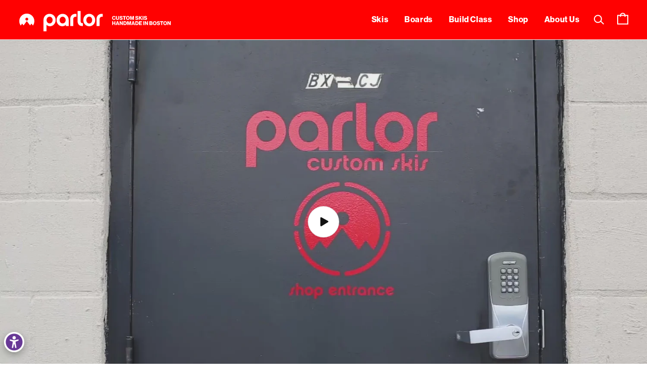

--- FILE ---
content_type: text/css
request_url: https://parlorskis.com/cdn/shop/t/45/compiled_assets/styles.css?24880
body_size: 2488
content:
.parlor-blog-slider{position:relative}.parlor-blog-slider-header{display:flex;align-items:center;justify-content:space-between;gap:16px;margin-bottom:16px;padding:0 var(--hpadding)}.parlor-blog-slider-title{margin:0}.parlor-blog-slider-track{padding:3vw}.parlor-blog-slide{padding:0 10px}.parlor-blog-slide-link{display:block;text-decoration:none}.parlor-blog-slide-media img{width:100%;aspect-ratio:6 / 4;object-fit:cover;object-position:center;display:block}.parlor-blog-slide-placeholder{width:100%;padding-top:56%;background:#0000001a}.parlor-blog-slide-content{padding:10px 0}.parlor-blog-slide-excerpt{margin:0}.parlor-blog-slider .parlor-blog-slider-arrow{position:absolute;top:50%;transform:translateY(-50%);z-index:2;border:none;background:transparent;padding:8px;cursor:pointer;line-height:0}.parlor-blog-slider .parlor-blog-slider-arrow.prev{left:0}.parlor-blog-slider .parlor-blog-slider-arrow.next{right:0}.parlor-blog-slider .parlor-blog-slider-arrow svg{width:28px;height:28px;display:block}.parlor-blog-slider-track.slick-initialized.slick-slider,.parlor-blog-slider-track.slick-initialized.slick-slider .slick-list{// overflow: visible}section.parlor-section.header-nav{padding-top:0;padding-bottom:0}.parlor-nav-items{display:flex;flex-flow:row;padding:0 35px 0 10px}.parlor-nav-item-mega-chunk{display:grid;grid-template-columns:1fr 1fr 1fr 1fr;gap:40px;font-size:16px;padding:30px}.parlor-nav-item-mega-chunk ul{list-style:none;padding:0;text-indent:0;margin:0}.parlor-nav-item-mega-chunk ul li{padding:4px 0;font-size:13px}.parlor-nav-item-mega-chunk ul li .ski-style{font-size:10px;text-transform:uppercase;margin-left:7px}.parlor-nav-item-mega-chunk ul a{text-decoration:none;margin-top:10px;font-size:13px}.parlor-nav-item-mega-chunk ul.pro li:after{content:"PRO";color:#fff;background:red;font-size:8px;font-weight:600;padding:1px 2px 0;margin-left:8px;line-height:100%;top:-2px;position:relative}.parlor-nav-item-mega-chunk .description{font-size:15px;line-height:140%}.parlor-nav-item-mega-chunk .description .btn{margin:10px 0 20px}.col.col1{grid-column:span 1}.col.col2{grid-column:span 2}.col.col2 .columns{display:grid;grid-template-columns:1fr 1fr}.parlor-nav-item-mega-chunk ul{grid-column:span 1}.parlor-nav-logo{padding-top:6px}.menu-toggle{color:#fff;padding:0;font-size:18px}.menu-toggle .svg-wrapper{height:44px;width:44px}.menu-toggle .svg-wrapper svg{fill:#fff}.col-header{border-bottom:1px solid;padding-bottom:15px;margin-bottom:15px}.parlor-nav-item-mega-thumb{aspect-ratio:8 / 16;width:20%}.parlor-nav-item-mega-thumb img{width:100%;height:100%;object-fit:cover;object-position:center}.parlor-mega-chunk{position:relative;display:flex;flex-wrap:wrap;background-color:#ff0101;padding:0px var(--hpadding);align-items:center;justify-content:space-between}.parlor-mega-chunk path{fill:#fff!important}.primary-nav{padding:28px 16px;color:#fff;font-size:16px;font-weight:600;cursor:pointer}.sub-nav{display:none;position:absolute;top:75px;left:0;z-index:5;background:#f7f7f7}.open .sub-nav{display:flex}.open .primary-nav{background:#000}a#cart-icon-bubble{position:absolute;top:0;right:var(--hpadding);height:100%}#cart-icon-bubble .cart-count-bubble{position:absolute;background-color:rgb(var(--color-button));color:rgb(var(--color-button-text));height:1.7rem;width:1.7rem;border-radius:100%;display:flex;justify-content:center;align-items:center;font-size:.9rem;bottom:unset;left:unset;line-height:calc(1 + .1 / var(--font-body-scale));top:unset}.header__search{height:inherit;align-items:center}@media only screen and (max-width:768px){.parlor-mega-chunk{justify-content:unset}.parlor-nav-items{flex-flow:column;display:none;position:absolute;top:41px;background:#fff;width:100%;min-height:calc(100vh - 54px)}.parlor-nav-items.show{display:block}.parlor-nav-item.open{background-color:#000}.parlor-nav-item-mega-chunk{grid-template-columns:1fr;border-left:1px solid #ccc}.col.col2 .columns{display:grid;grid-template-columns:1fr}.parlor-nav-item-mega-thumb{display:none}.parlor-mega-chunk{padding:0}.sub-nav{width:100%;left:0;top:0;padding-left:30%;height:calc(100vh - 54px);overflow-y:scroll}.primary-nav{position:relative;z-index:6;color:#000;width:30%}.open .primary-nav{color:#fff}}.parlor-ctd-grid{display:grid;grid-template-columns:1fr;gap:24px;align-items:start;padding:40px}@media (min-width: 768px){.parlor-ctd-grid{grid-template-columns:3fr 2fr;gap:32px}}.parlor-ctd-text :where(p,ul,ol){margin-bottom:1rem}.parlor-section.parlor-collection-technical-description .parlor-ctd-text h3{margin-top:1.5em}.parlor-ctd-media img{display:block;width:100%;height:auto}.parlor-ctd-placeholder{width:100%;padding-top:56%;background:#00000014}.parlor-collections-banner{margin:0 auto;padding:40px 20px}.parlor-collections-banner.full-width{max-width:100%;padding:0}.parlor-collections-banner-items{display:grid;grid-template-columns:1fr 1fr 1fr 1fr 1fr;flex-wrap:wrap;gap:20px;padding:20px 0 0;border-bottom:1px solid #fff}@media only screen and (max-width:768px){.parlor-collections-banner-items{grid-template-columns:1fr 1fr 1fr}}@media only screen and (max-width:700px){.parlor-collections-banner-items{grid-template-columns:1fr 1fr}}.parlor-collections-banner-item{//flex: 1 1 calc(20% - 20px);text-align:center}.parlor-collections-banner-item img{width:100%;height:auto;display:block;border-top:1px solid #fff;margin-top:10px}.parlor-collections-banner-title{margin-top:10px;font-weight:700;font-size:1.5em;text-align:left;padding-left:20px}.parlor-collections-header-media{position:relative}.parlor-collections-header{aspect-ratio:3 / 1;position:relative;display:block}.parlor-collections-header-media{aspect-ratio:3 / 1;position:absolute;top:0;left:0;width:100%}.parlor-collections-header-content{position:absolute;z-index:2;bottom:40px;left:40px;width:40%}.parlor-section h1.parlor-collections-header-title{background:#fff;padding:5px 20px;width:fit-content;margin-bottom:0}.parlor-collections-header-description{background:#fff;padding:10px 20px;width:fit-content;line-height:1.6}.parlor-collections-header-description p{line-height:1.6}.parlor-collections-header-picture img,.parlor-collections-header-video{width:100%;height:100%;display:block;object-fit:cover;object-position:center}.parlor-collections-header-content{margin-top:1rem}.parlor-collections-header-title{margin:0 0 .5rem}@media only screen and (max-width:767px){.parlor-collections-header{aspect-ratio:unset}.parlor-collections-header-media{aspect-ratio:1 / 1;position:relative}.parlor-collections-header-content{width:100%;position:relative;box-sizing:border-box;left:unset;bottom:unset;padding:20px var(--hpadding)}}.parlor-custom-process-grid{display:grid;grid-template-columns:1fr;//gap: 24px}.parlor-custom-process-item{margin-right:10px;box-sizing:border-box}.parlor-custom-process-item:first-of-type{padding-left:0}@media (min-width: 640px){.parlor-custom-process-grid{grid-template-columns:repeat(2,minmax(0,1fr));gap:28px}}@media (min-width: 1024px){.parlor-custom-process-grid{grid-template-columns:repeat(4,minmax(0,1fr));gap:32px}}.parlor-custom-process-media{position:relative}.parlor-custom-process-media img,.parlor-custom-process-media video{width:100%;height:auto;display:block}.parlor-custom-process-video-wrap{position:relative}.parlor-play-btn{position:absolute;top:50%;left:50%;transform:translate(-50%,-50%);background:none;border:none;cursor:pointer;padding:}.parlor-play-btn svg{width:72px;height:72px;fill:currentColor;color:#fff;opacity:.9;transition:opacity .2s ease}.parlor-play-btn:hover svg{opacity:1}.parlor-custom-process-title{margin-top:.75rem;margin-bottom:.25rem}.parlor-custom-process-grid .slick-list.draggable{padding:0 var(--hpadding)}.parlor-custom-process{padding-top:40px;padding-bottom:40px}.parlor-custom-process-title{padding:0 var(--hpadding)}.parlor-demo-banner-title-wrap{margin-bottom:1rem;text-align:center}.parlor-section.parlor-demo-banner{padding-top:0;padding-bottom:0}.parlor-demo-banner-inner{position:relative;display:grid;grid-template-columns:1fr 2fr}@media (max-width:767px){.parlor-demo-banner-inner{grid-template-columns:1fr}}.parlor-demo-banner-title-wrap{display:none}.parlor-demo-banner-media video,.parlor-demo-banner-media img{display:block;width:100%;height:100%;object-fit:cover;object-position:top center}.parlor-demo-banner-content{top:0;right:0;bottom:0;left:0;display:flex;flex-direction:column;justify-content:center;align-items:flex-start;text-align:left;padding:40px var(--hpadding) 40px 0}.full-width .parlor-demo-banner-content{padding-left:var(--hpadding)}.parlor-demo-banner-super{text-transform:uppercase;letter-spacing:.05em;margin-bottom:.5rem}.parlor-double-hero{margin:0 auto;padding:40px 20px}.parlor-double-hero.full-width{max-width:100%;padding:0}.parlor-double-hero-slides{display:flex;flex-wrap:wrap}.parlor-double-hero-slide{position:relative;flex:1 1 50%;display:flex;flex-direction:column}.parlor-double-hero-image{aspect-ratio:1 / 1;box-sizing:border-box;padding:0;overflow:hidden}.parlor-double-hero-image img{width:100%;height:auto;aspect-ratio:1/1;object-fit:cover}.btn{display:inline-block;padding:10px 20px;text-decoration:none}.btn-solid{background:#000;color:#fff}.btn-outline{border:1px solid currentColor;background:transparent}.parlor-double-hero-content a.btn.btn-solid.red{background:var(--red)!important;color:#fff}.parlor-double-hero-content{position:absolute;top:0;left:0;width:100%;padding:var(--hpadding);box-sizing:border-box}@media only screen and (max-width:768px){.parlor-double-hero-slides{flex-flow:column}.parlor-double-hero-slide{width:100%}.parlor-double-hero-image,.parlor-double-hero-image img{aspect-ratio:4 / 5}}.parlor-expanded-nav-grid{display:grid;grid-template-columns:repeat(2,minmax(0,1fr));gap:24px}@media (min-width: 768px){.parlor-expanded-nav-grid{grid-template-columns:repeat(6,minmax(0,1fr));gap:28px}}.parlor-expanded-nav-heading{margin:0 0 .5rem}.parlor-expanded-nav-list,.parlor-expanded-subnav-list,.parlor-expanded-subsubnav-list{list-style:none;margin:0;padding:0}.parlor-expanded-nav-item+.parlor-expanded-nav-item{margin-top:.5rem}.parlor-expanded-subnav-list{margin-top:.35rem;margin-left:1rem}.parlor-expanded-subnav-item+.parlor-expanded-subnav-item{margin-top:.3rem}.parlor-expanded-subsubnav-list{margin-top:.25rem;margin-left:1rem}.parlor-expanded-subsubnav-item+.parlor-expanded-subsubnav-item{margin-top:.25rem}.parlor-expanded-nav-link,.parlor-expanded-subnav-link,.parlor-expanded-subsubnav-link{text-decoration:none}.parlor-section.parlor-filter-nav{padding-top:0}.parlor-filter-nav-inner{padding:5px var(--hpadding);overflow-x:auto;border-top:1px solid;border-bottom:1px solid}.parlor-filter-nav-list{display:flex;gap:16px;padding:0;margin:0;list-style:none;align-items:center;white-space:nowrap}.parlor-filter-nav-item{flex:0 0 auto}.parlor-filter-nav-link{text-decoration:none;padding:8px 12px;box-sizing:border-box;border-radius:999px;transition:background .2s ease,color .2s ease;display:block}.parlor-section.light .parlor-filter-nav-link:hover{background:#0000000f}.parlor-section.dark .parlor-filter-nav-link:hover{background:#ffffff1f}.parlor-filter-nav-link.is-active{font-weight:700;color:#000;background-color:#ccc;outline:none}.parlor-section.parlor-media-banner.full-width{padding-top:0;padding-bottom:0}.parlor-media-banner-inner{position:relative}.parlor-media-banner-media video,.parlor-media-banner-image img{width:100%;max-width:100%;height:auto;display:block}.parlor-media-banner-content{position:absolute;top:0;right:0;bottom:0;left:0;display:flex;flex-direction:column;justify-content:center;align-items:flex-start;text-align:left;padding:1rem;max-width:40%;padding-left:var(--hpadding)}.parlor-media-banner-super{font-size:.9rem;letter-spacing:.05em;margin-bottom:.5rem;text-transform:uppercase}@media only screen and (max-width:768px){.parlor-media-banner-content{width:100%;max-width:100%}}.parlor-mini-banner-inner{text-align:left}.parlor-mini-banner-super{text-transform:uppercase;letter-spacing:.05em;margin-bottom:.5rem}.parlor-mini-banner-items{display:grid;grid-template-columns:1fr;gap:20px}.parlor-mini-banner-item{display:flex;justify-content:center;align-items:flex-start;flex-flow:column;padding:16px 0}.parlor-mini-banner-item{border-right:none}.parlor-mini-banner-link{display:inline-block}.parlor-mini-banner-visuals{display:inline-flex;align-items:center;gap:12px}.parlor-mini-banner-icon{height:40px;width:auto}@media (min-width: 768px){.parlor-mini-banner-items{grid-template-columns:repeat(3,1fr)}.parlor-mini-banner-icon{height:48px}.parlor-mini-banner-item{border-right:1px solid}.parlor-mini-banner-item:last-child{border-right:none}}.parlor-product-materials-grid{display:grid;grid-template-columns:1fr;gap:24px;align-items:start}@media (min-width: 768px){.parlor-product-materials-grid{grid-template-columns:1fr;gap:32px}}.parlor-product-materials-media img{width:100%;height:auto;display:block}.parlor-product-materials-list{display:grid;gap:12px}.parlor-material{display:grid;grid-template-columns:140px 1fr;gap:10px;align-items:baseline}.parlor-material-label{font-weight:600}.parlor-product-specs-title{margin-bottom:1rem}.parlor-product-specs-grid{display:grid;grid-template-columns:1fr;gap:24px;align-items:start}@media (min-width: 768px){.parlor-product-specs-grid{grid-template-columns:1fr 1fr;gap:32px}}.parlor-product-specs-media img{width:100%;height:auto;display:block}.parlor-product-specs-media img{margin:22px 0 40px}.parlor-product-specs-media table{width:100%;overflow-x:scroll}@media (max-width:600px){.parlor-product-specs-media table td{padding:.5em;border:.1rem solid rgba(var(--color-foreground),.2);line-height:1.2;font-size:11px}}.parlor-product-specs-list{display:grid;gap:16px}.parlor-spec-head{display:flex;justify-content:space-between;align-items:baseline;gap:12px;margin-bottom:6px}.parlor-spec-label{font-weight:600}.parlor-spec-value{opacity:.8}.parlor-spec-foot{display:flex;justify-content:space-between;align-items:baseline;gap:12px;margin-top:6px}.parlor-spec-bar{width:100%;height:8px;padding:0 15px;background:#0000001f;border-radius:999px;overflow:hidden}.parlor-section.dark .parlor-spec-bar{background:#ffffff40}.parlor-spec-bar>span{display:block;height:100%;width:30px;background:#ff0101;border-radius:inherit;transition:width .3s ease;transform:translate(-50%)}.parlor-product-specs-1,.parlor-product-specs-2{position:sticky;top:0}@media (max-width:768px){.parlor-product-specs-1,.parlor-product-specs-2{position:relative}}.parlor-skis-by-style{margin:0 auto;padding:20px}.parlor-skis-by-style.parlor.full-width{max-width:100%;padding:20px var(--hpadding);box-sizing:border-box}.parlor-skis-by-style.dark{background:#000;color:#fff}.parlor-skis-by-style.light{background:#fff;color:#000}.parlor-skis-by-style.accent{background:#f5f5f5}.parlor-skis-by-style-items{display:grid;grid-template-columns:1fr 1fr 1fr 1fr;gap:var(--hpadding)}@media only screen and (max-width:768px){.parlor-skis-by-style-items{grid-template-columns:1fr 1fr 1fr}}@media only screen and (max-width:700px){.parlor-skis-by-style-items{grid-template-columns:1fr 1fr}}.parlor-skis-by-style-item{flex:1 1 calc(16.6% - 20px);text-align:center}.parlor-skis-by-style-item img{width:100%;height:auto;display:block;aspect-ratio:16 / 9;object-fit:cover;object-position:center}.parlor-skis-by-style-title{margin-top:10px;font-weight:700;text-align:left}.parlor-social-bar-inner{display:flex;align-items:center;justify-content:space-between;gap:16px}.parlor-social-bar-logo img{display:block;height:40px;width:auto}.parlor-social-bar-links{display:flex;align-items:center;gap:16px;flex-wrap:wrap}.parlor-social-link svg{width:24px;height:24px}@media only screen and (min-width: 768px){.parlor-social-bar-logo img{height:48px}.parlor-social-bar-links{gap:20px}.parlor-social-bar-inner{flex-flow:column}}.parlor-text-and-media-inner{display:flex;flex-wrap:wrap;gap:40px;align-items:center}.parlor-text-and-media-media{flex:1 1 25%;position:relative}.parlor-text-and-media-media img,.parlor-text-and-media-media video{aspect-ratio:4 / 5;object-fit:cover;object-position:center;max-width:100%}.video-element{display:none;width:100%;height:auto}.video-play-btn{position:absolute;top:0;right:0;bottom:0;left:0;display:flex;align-items:center;justify-content:center}.video-play-btn svg{width:80px;height:80px;fill:unset;opacity:.9;transition:opacity .2s}.video-play-btn:hover svg{opacity:1}.parlor-text-and-media-content{flex:1 1 50%}@media only screen and (max-width:768px){.parlor-text-and-media-inner{flex-flow:column}.parlor-text-and-media-media{flex:1 1 100%;position:relative}}
/*# sourceMappingURL=/cdn/shop/t/45/compiled_assets/styles.css.map?24880= */


--- FILE ---
content_type: text/css
request_url: https://parlorskis.com/cdn/shop/t/45/assets/parlor-sections.css?v=24377537847548790371768332742
body_size: 853
content:
:root{--hpadding:3vw;--gold:#D1B560;--red:#ff0101}.parlor-section{margin:0 auto;padding:40px var(--hpadding)}.parlor-section.full-width{max-width:100%;padding-left:0;padding-right:0}.btn{display:inline-block;padding:8px 24px;text-decoration:none;font-weight:700;text-align:center;cursor:pointer;transition:background .2s ease,color .2s ease;margin:2vw 0}.btn-solid{background:#000;color:#fff}.btn-solid.sm{font-size:11px;padding:2px 11px;border-radius:18px}.btn-solid:hover{background:#333}.btn-outline{border:2px solid currentColor;background:transparent}.btn-outline:hover{background:currentColor;color:#fff}.header__menu-item.list-menu__item{color:#fff}.parlor-section.dark,.parlor.dark{background:#000;color:#fff;opacity:1}:is(.parlor-section.dark,.parlor.dark) a{color:#fff;text-decoration:none}:is(.parlor-section.dark,.parlor.dark) a path{fill:currentColor}:is(.parlor-section.dark,.parlor.dark) a.btn-solid{background:#fff;color:#000}:is(.parlor-section.dark,.parlor.dark) a.btn-outline{background:none;color:#000;border:2px solid currentColor}.parlor-section.light,.parlor.light{background:#fff;color:#000;opacity:1}:is(.parlor-section.light,.parlor.light) a{color:currentColor}:is(.parlor-section.light,.parlor.light) a path{fill:currentColor}:is(.parlor-section.light,.parlor.light) a.btn-solid{background:#000;color:#fff}:is(.parlor-section.light,.parlor.light) a.btn-outline{background:none;color:#000;border:2px solid currentColor}.parlor-section.light-accent,.parlor.light-accent{background:#fff;color:#ff0101;opacity:1}:is(.parlor-section.light-accent,.parlor.light-accent) a{color:#currentColor}:is(.parlor-section.light-accent,.parlor.light-accent) a path{fill:currentColor}:is(.parlor-section.light-accent,.parlor.light-accent) a.btn-solid{background:#ff0101;color:#fff}:is(.parlor-section.light-accent,.parlor.light-accent) a.btn-outline{background:none;color:#ff0101;border:2px solid currentColor}.parlor-section.accent,.parlor.accent{background:#ff0101;color:#fff;opacity:1}:is(.parlor-section.accent,.parlor.accent) a{color:currentColor}:is(.parlor-section.accent,.parlor.accent) a path{fill:currentColor}:is(.parlor-section.accent,.parlor.accent) a.btn-solid{background:#fff;color:#ff0101}:is(.parlor-section.accent,.parlor.accent) a.btn-outline{background:none;color:#fff;border:2px solid currentColor}body{font-family:neue-haas-grotesk-display,sans-serif;font-weight:400;font-style:normal;line-height:1.4em}.parlor,.parlor-section{font-family:neue-haas-grotesk-display,sans-serif;font-weight:400;font-style:normal;font-size:1em;text-align:left}h1,h2,h3,.parlor-section h1,.parlor-section h2,.parlor-section h3{font-family:neue-haas-grotesk-display,sans-serif;font-weight:700;text-align:left;line-height:1em;font-style:normal;margin:.5vw 0;color:unset}.parlor-section .sm{font-size:.8em}h2,.parlor-section h1,.parlor-section h2.large-title{font-size:3em}.parlor-section h2{font-size:2.5em}.parlor-section h2.large-title{font-size:3em}.parlor-section h3{font-size:1.5em}.parlor-section p{font-size:1em;line-height:1.4;margin:.5vw 0;padding:0}header .header__menu-item span{font-family:neue-haas-grotesk-display,sans-serif;font-weight:700;font-style:normal}p.product__text.inline-richtext.caption-with-letter-spacing{margin-bottom:10px}p.product__text.inline-richtext.caption-with-letter-spacing a{text-decoration:none}.parlor-label{margin-bottom:3px;font-size:13px!important}.parlor-section-items{display:flex;flex-wrap:wrap;gap:20px}.parlor-section-item{flex:1 1 auto;text-align:center}.parlor-section-title{margin-top:10px;font-weight:700}.video-play-btn{position:absolute;top:0;right:0;bottom:0;left:0;display:flex;align-items:center;justify-content:center}.video-play-btn svg,.parlor-play-btn svg{width:80px;height:80px;fill:none!important;opacity:.9;transition:opacity .2s}.video-play-btn svg polygon,.parlor-play-btn svg polygon{stroke:none;fill:#fff}.video-play-btn:hover svg,.parlor-play-btn svg{opacity:1}#cart-icon-bubble .cart-count-bubble{position:absolute;background-color:none color: white;height:1.7rem;width:1.7rem;border-radius:100%;display:flex;justify-content:center;align-items:center;font-size:10px;font-weight:700;bottom:unset;left:unset;line-height:calc(1 + .1 / var(--font-body-scale));top:unset;background:none}.desktop{display:block}.mobile{display:none}@media only screen and (max-width:767px){.desktop{display:none}.mobile{display:block}}body.mobile-nav{height:100vh;overflow-y:hidden}.aa-cc-fix-icon-body .aa-cc-iconimg{width:40px!important;height:40px!important}.hide{display:none!important}input#recipient{border-color:currentColor;background-color:inherit;padding:8px;box-shadow:none;border:1px solid white;color:#fff}.hbspt-form .hs-form-field:after{border:none;outline:none;box-shadow:none}.hbspt-form label{font-family:neue-haas-grotesk-display,sans-serif;font-weight:700;font-style:normal;font-size:12px}.hbspt-form .field{display:block;margin:12px 0}.hbspt-form ul{list-style:none;padding-left:0}.hbspt-form ul li label{font-weight:400}.hbspt-form .hs-input{padding:10px 30px}.hbspt-form .field:hover.field:after,.select:hover.select:after,.select__select:hover.select__select:after,.customer .field:hover.field:after,.customer select:hover.select:after,.localization-form__select:hover.localization-form__select:after{box-shadow:0 0 0 calc(.1rem + var(--inputs-border-width)) rgba(var(--color-foreground),var(--inputs-border-opacity));outline:0;border-radius:var(--inputs-radius);box-shadow:none}.hbspt-form *:focus-visible{outline:none;box-shadow:none}.hbspt-form h1,.hbspt-form img{display:none}.hbspt-form input[type=submit]{display:inline-block;padding:12px 24px;text-decoration:none;font-weight:700;text-align:center;cursor:pointer;transition:background .2s ease,color .2s ease}.hbspt-form input[type=submit]{background:#000;color:#fff}.hbspt-form input[type=submit].sm{font-size:11px;padding:2px 11px;border-radius:18px}.hbspt-form input[type=submit]:hover{background:#333}.signature .product__media.media{width:400px;margin:auto;height:auto;position:relative}.signature .product__media.media img{margin:auto;position:relative!important;width:400px!important;max-width:100%!important;margin:auto!important;height:auto!important;object-fit:unset}.signature .product-media-container .media{padding-top:0!important}#customize_video{width:400px;max-width:100%;height:auto!important;margin:auto}#customize_description{position:absolute;top:0;right:20px;background:#000;width:150px;padding:10px;font-size:13px;line-height:1.4em;border-radius:15px;color:#fff}@media (max-width:767px){#customize_description{top:unset;bottom:0}.product-media-container{--ratio-percent: unset}}
/*# sourceMappingURL=/cdn/shop/t/45/assets/parlor-sections.css.map?v=24377537847548790371768332742 */


--- FILE ---
content_type: image/svg+xml
request_url: https://parlorskis.com/cdn/shop/files/logo-header-white_240x.svg?v=1755198779
body_size: 2497
content:
<svg xmlns="http://www.w3.org/2000/svg" fill="none" viewBox="0 0 347 48" height="48" width="347">
<path fill="white" d="M339.31 33V24.42H341.446L343.99 28.728C344.122 28.968 344.578 29.82 344.578 29.82H344.602C344.602 29.82 344.578 28.788 344.578 28.488V24.42H346.654V33H344.518L341.998 28.752C341.854 28.524 341.386 27.6 341.386 27.6H341.362C341.362 27.6 341.386 28.704 341.386 29.004V33H339.31Z"></path>
<path fill="white" d="M334.125 31.476C335.517 31.476 336.201 30.288 336.201 28.728C336.201 27.168 335.517 25.968 334.125 25.968C332.745 25.968 332.037 27.168 332.037 28.728C332.037 30.288 332.745 31.476 334.125 31.476ZM334.113 33.204C331.521 33.204 329.877 31.296 329.877 28.728C329.877 26.16 331.521 24.252 334.113 24.252C336.717 24.252 338.361 26.16 338.361 28.728C338.361 31.296 336.717 33.204 334.113 33.204Z"></path>
<path fill="white" d="M325.033 33V26.22H322.537V24.42H329.677V26.22H327.157V33H325.033Z"></path>
<path fill="white" d="M318.722 33.204C316.442 33.204 314.942 32.196 314.894 30.3H317.03C317.126 31.164 317.69 31.524 318.71 31.524C319.406 31.524 320.09 31.272 320.09 30.624C320.09 29.94 319.394 29.796 318.218 29.508C316.73 29.16 315.158 28.704 315.158 26.904C315.158 25.068 316.646 24.264 318.566 24.264C320.426 24.264 321.866 25.104 321.95 26.904H319.874C319.79 26.244 319.286 25.872 318.494 25.872C317.75 25.872 317.258 26.196 317.258 26.676C317.258 27.276 317.918 27.42 319.202 27.708C320.798 28.08 322.238 28.572 322.238 30.408C322.238 32.208 320.702 33.204 318.722 33.204Z"></path>
<path fill="white" d="M310.117 31.476C311.509 31.476 312.193 30.288 312.193 28.728C312.193 27.168 311.509 25.968 310.117 25.968C308.737 25.968 308.029 27.168 308.029 28.728C308.029 30.288 308.737 31.476 310.117 31.476ZM310.105 33.204C307.513 33.204 305.869 31.296 305.869 28.728C305.869 26.16 307.513 24.252 310.105 24.252C312.709 24.252 314.353 26.16 314.353 28.728C314.353 31.296 312.709 33.204 310.105 33.204Z"></path>
<path fill="white" d="M297.987 33V24.42H302.127C303.015 24.42 303.675 24.636 304.131 25.008C304.623 25.416 304.875 25.968 304.875 26.652C304.875 27.504 304.431 28.044 303.675 28.332V28.368C304.611 28.656 305.211 29.448 305.211 30.468C305.211 31.332 304.899 31.956 304.335 32.388C303.831 32.784 303.123 33 302.223 33H297.987ZM300.087 31.296H301.983C302.679 31.296 303.111 30.9 303.111 30.288C303.111 29.604 302.607 29.256 301.959 29.256H300.087V31.296ZM300.087 27.816H301.815C302.427 27.816 302.847 27.516 302.847 26.952C302.847 26.412 302.451 26.1 301.827 26.1H300.087V27.816Z"></path>
<path fill="white" d="M287.365 33V24.42H289.501L292.045 28.728C292.177 28.968 292.633 29.82 292.633 29.82H292.657C292.657 29.82 292.633 28.788 292.633 28.488V24.42H294.709V33H292.573L290.053 28.752C289.909 28.524 289.441 27.6 289.441 27.6H289.417C289.417 27.6 289.441 28.704 289.441 29.004V33H287.365Z"></path>
<path fill="white" d="M283.94 33V24.42H286.064V33H283.94Z"></path>
<path fill="white" d="M274.29 33V24.42H280.794V26.172H276.414V27.708H280.17V29.364H276.414V31.2H280.866V33H274.29Z"></path>
<path fill="white" d="M267.833 31.212H269.081C270.473 31.212 271.193 30.336 271.193 28.764C271.193 27.204 270.437 26.196 269.105 26.196H267.833V31.212ZM265.709 33V24.42H269.369C271.745 24.42 273.341 26.136 273.341 28.764C273.341 30.276 272.813 31.488 271.853 32.22C271.181 32.724 270.317 33 269.237 33H265.709Z"></path>
<path fill="white" d="M256.622 33L259.706 24.42H261.89L264.986 33H262.754L262.25 31.452H259.25L258.758 33H256.622ZM259.742 29.928H261.758L261.11 27.852C260.966 27.408 260.774 26.64 260.774 26.64H260.75C260.75 26.64 260.546 27.408 260.402 27.852L259.742 29.928Z"></path>
<path fill="white" d="M247.094 33V24.42H249.95L250.994 28.176C251.15 28.716 251.486 30.132 251.486 30.132H251.51C251.51 30.132 251.846 28.716 251.99 28.176L253.046 24.42H255.926V33H253.982V28.68C253.982 28.332 254.018 26.964 254.018 26.964H253.994C253.994 26.964 253.694 28.248 253.598 28.56L252.362 33H250.61L249.386 28.572C249.29 28.26 248.99 26.964 248.99 26.964H248.966C248.966 26.964 249.002 28.344 249.002 28.692V33H247.094Z"></path>
<path fill="white" d="M240.637 31.212H241.885C243.277 31.212 243.997 30.336 243.997 28.764C243.997 27.204 243.241 26.196 241.909 26.196H240.637V31.212ZM238.513 33V24.42H242.173C244.549 24.42 246.145 26.136 246.145 28.764C246.145 30.276 245.617 31.488 244.657 32.22C243.985 32.724 243.121 33 242.041 33H238.513Z"></path>
<path fill="white" d="M229.873 33V24.42H232.009L234.553 28.728C234.685 28.968 235.141 29.82 235.141 29.82H235.165C235.165 29.82 235.141 28.788 235.141 28.488V24.42H237.217V33H235.081L232.561 28.752C232.417 28.524 231.949 27.6 231.949 27.6H231.925C231.925 27.6 231.949 28.704 231.949 29.004V33H229.873Z"></path>
<path fill="white" d="M220.786 33L223.87 24.42H226.054L229.15 33H226.918L226.414 31.452H223.414L222.922 33H220.786ZM223.906 29.928H225.922L225.274 27.852C225.13 27.408 224.938 26.64 224.938 26.64H224.914C224.914 26.64 224.71 27.408 224.566 27.852L223.906 29.928Z"></path>
<path fill="white" d="M212.829 33V24.42H214.953V27.672H217.965V24.42H220.089V33H217.965V29.424H214.953V33H212.829Z"></path>
<path fill="white" d="M289.167 21.204C286.887 21.204 285.387 20.196 285.339 18.3H287.475C287.571 19.164 288.135 19.524 289.155 19.524C289.851 19.524 290.535 19.272 290.535 18.624C290.535 17.94 289.839 17.796 288.663 17.508C287.175 17.16 285.603 16.704 285.603 14.904C285.603 13.068 287.091 12.264 289.011 12.264C290.871 12.264 292.311 13.104 292.395 14.904H290.319C290.235 14.244 289.731 13.872 288.939 13.872C288.195 13.872 287.703 14.196 287.703 14.676C287.703 15.276 288.363 15.42 289.647 15.708C291.243 16.08 292.683 16.572 292.683 18.408C292.683 20.208 291.147 21.204 289.167 21.204Z"></path>
<path fill="white" d="M282.323 21V12.42H284.447V21H282.323Z"></path>
<path fill="white" d="M273.824 21V12.42H275.948V15.528L278.9 12.42H281.42L278.132 15.864L281.612 21H279.14L276.668 17.292L275.948 18.048V21H273.824Z"></path>
<path fill="white" d="M269.319 21.204C267.039 21.204 265.539 20.196 265.491 18.3H267.627C267.723 19.164 268.287 19.524 269.307 19.524C270.003 19.524 270.687 19.272 270.687 18.624C270.687 17.94 269.991 17.796 268.815 17.508C267.327 17.16 265.755 16.704 265.755 14.904C265.755 13.068 267.243 12.264 269.163 12.264C271.023 12.264 272.463 13.104 272.547 14.904H270.471C270.387 14.244 269.883 13.872 269.091 13.872C268.347 13.872 267.855 14.196 267.855 14.676C267.855 15.276 268.515 15.42 269.799 15.708C271.395 16.08 272.835 16.572 272.835 18.408C272.835 20.208 271.299 21.204 269.319 21.204Z"></path>
<path fill="white" d="M253.788 21V12.42H256.644L257.688 16.176C257.844 16.716 258.18 18.132 258.18 18.132H258.204C258.204 18.132 258.54 16.716 258.684 16.176L259.74 12.42H262.62V21H260.676V16.68C260.676 16.332 260.712 14.964 260.712 14.964H260.688C260.688 14.964 260.388 16.248 260.292 16.56L259.056 21H257.304L256.08 16.572C255.984 16.26 255.684 14.964 255.684 14.964H255.66C255.66 14.964 255.696 16.344 255.696 16.692V21H253.788Z"></path>
<path fill="white" d="M248.603 19.476C249.995 19.476 250.679 18.288 250.679 16.728C250.679 15.168 249.995 13.968 248.603 13.968C247.223 13.968 246.515 15.168 246.515 16.728C246.515 18.288 247.223 19.476 248.603 19.476ZM248.591 21.204C245.999 21.204 244.355 19.296 244.355 16.728C244.355 14.16 245.999 12.252 248.591 12.252C251.195 12.252 252.839 14.16 252.839 16.728C252.839 19.296 251.195 21.204 248.591 21.204Z"></path>
<path fill="white" d="M239.511 21V14.22H237.015V12.42H244.155V14.22H241.635V21H239.511Z"></path>
<path fill="white" d="M233.199 21.204C230.919 21.204 229.419 20.196 229.371 18.3H231.507C231.603 19.164 232.167 19.524 233.187 19.524C233.883 19.524 234.567 19.272 234.567 18.624C234.567 17.94 233.871 17.796 232.695 17.508C231.207 17.16 229.635 16.704 229.635 14.904C229.635 13.068 231.123 12.264 233.043 12.264C234.903 12.264 236.343 13.104 236.427 14.904H234.351C234.267 14.244 233.763 13.872 232.971 13.872C232.227 13.872 231.735 14.196 231.735 14.676C231.735 15.276 232.395 15.42 233.679 15.708C235.275 16.08 236.715 16.572 236.715 18.408C236.715 20.208 235.179 21.204 233.199 21.204Z"></path>
<path fill="white" d="M224.914 21.156C222.514 21.156 221.314 19.98 221.314 17.976V12.42H223.438V18.048C223.438 18.888 223.87 19.452 224.914 19.452C225.898 19.452 226.366 18.852 226.366 18.012V12.42H228.49V17.976C228.49 19.956 227.302 21.156 224.914 21.156Z"></path>
<path fill="white" d="M216.716 21.192C214.196 21.192 212.48 19.308 212.48 16.74C212.48 14.184 214.148 12.252 216.704 12.252C217.7 12.252 218.54 12.54 219.152 13.008C219.896 13.572 220.328 14.412 220.436 15.372H218.312C218.204 14.604 217.604 14.016 216.692 14.016C215.3 14.016 214.64 15.18 214.64 16.74C214.64 18.312 215.432 19.452 216.704 19.452C217.652 19.452 218.276 18.852 218.372 18.024H220.496C220.436 18.876 220.052 19.656 219.464 20.22C218.804 20.856 217.928 21.192 216.716 21.192Z"></path>
<path fill="white" d="M70.427 35.7908C67.2685 35.7908 64.5837 34.7379 62.5306 32.6322V47.267H55.5291V21.5772C55.5291 13.786 61.2671 7.4162 69.4795 7.4162C77.6918 7.4162 83.3772 13.786 83.3772 21.5772C83.3772 29.3684 77.5865 35.7908 70.427 35.7908ZM69.4795 13.9439C65.6365 13.9439 62.5306 17.3657 62.5306 21.5772C62.5306 25.7886 65.6365 29.3684 69.4795 29.3684C73.3224 29.3684 76.4283 25.9992 76.4283 21.5772C76.4283 17.1552 73.3224 13.9439 69.4795 13.9439Z"></path>
<path fill="white" d="M113.26 35.2117H106.68V32.369C104.627 34.6327 101.679 35.7908 98.4149 35.7908C91.2555 35.7908 85.4121 29.4736 85.4121 21.6825C85.4121 13.8913 91.1502 7.4162 99.3625 7.4162C107.575 7.4162 113.26 13.8387 113.26 21.6825V35.2117ZM99.3648 13.9439C95.5219 13.9439 92.4159 17.2605 92.4159 21.7351C92.4159 26.2098 95.5219 29.3684 99.3648 29.3684C103.208 29.3684 106.314 25.9466 106.314 21.7351C106.314 17.5237 103.208 13.9439 99.3648 13.9439Z"></path>
<path fill="white" d="M130.981 14.1019C126.559 13.3122 123.611 15.6812 123.611 19.5241V35.2117H116.662V19.5241C116.662 11.8382 121.979 6.46862 130.981 7.57413V14.1019Z"></path>
<path fill="white" d="M133.507 0.851807H140.509V23.8408C140.509 27.6837 142.246 29.0525 145.668 28.8419V35.1591C137.719 36.0014 133.507 31.2635 133.507 23.8408V0.851807Z"></path>
<path fill="white" d="M173.974 21.6825C173.974 29.7895 167.815 35.8435 160.287 35.8435C152.759 35.8435 146.652 29.7895 146.652 21.6825C146.652 13.5754 152.759 7.4162 160.287 7.4162C167.815 7.4162 173.974 13.5754 173.974 21.6825ZM166.972 21.7351C166.972 17.0499 163.972 13.786 160.287 13.786C156.602 13.786 153.601 17.0499 153.601 21.7351C153.601 26.4203 156.602 29.4736 160.287 29.4736C163.972 29.4736 166.972 26.3151 166.972 21.7351Z"></path>
<path fill="white" d="M191.241 14.1019C186.819 13.3122 183.871 15.6812 183.871 19.5241V35.2117H176.922V19.5241C176.922 11.8382 182.239 6.46862 191.241 7.57413V14.1019Z"></path>
<path fill="white" d="M27.992 29.7505L31.3543 34.1771C33.4051 31.3367 34.6159 27.8531 34.6159 24.0834C34.6159 14.5458 26.8842 6.81647 17.349 6.81647C7.8137 6.81647 0.0820312 14.5481 0.0820312 24.0834C0.0820312 27.8531 1.29282 31.339 3.34361 34.1771L6.7059 29.7505L9.87594 33.9254L17.349 24.0811L24.822 33.9254L27.992 29.7505ZM17.3467 22.7582C15.5454 22.7582 14.0851 21.2979 14.0851 19.4966C14.0851 17.6953 15.5454 16.235 17.3467 16.235C19.148 16.235 20.6083 17.6953 20.6083 19.4966C20.6083 21.2979 19.148 22.7582 17.3467 22.7582Z"></path>
</svg>


--- FILE ---
content_type: text/javascript
request_url: https://parlorskis.com/cdn/shop/t/45/assets/parlor-nav.js?v=70464819155427850511767624478
body_size: -598
content:
$(document).ready(function(){console.log("ready"),$(".parlor-nav-item").mouseover(function(){console.log("in"),$(this).addClass("open")}),$(".parlor-nav-item").mouseout(function(){console.log("out"),$(this).removeClass("open")}),$(".parlor-nav-item").click(function(){$(".parlor-nav-item").each(function(){$(this).removeClass("open")}),$(this).addClass("open")}),$(".menu-toggle").click(function(){console.log("toggle"),$(".parlor-nav-items").toggleClass("show"),$("body").toggleClass("mobile-nav"),$(".parlor-nav-item").each(function(){$(this).removeClass("open")}),$(".parlor-nav-item:first-of-type").addClass("open")})});
//# sourceMappingURL=/cdn/shop/t/45/assets/parlor-nav.js.map?v=70464819155427850511767624478


--- FILE ---
content_type: image/svg+xml
request_url: https://parlorskis.com/cdn/shop/files/madeineastie_51ead866-dd34-4cf4-b8d8-1307989c287c.svg?v=1767634299
body_size: 385
content:
<svg xmlns="http://www.w3.org/2000/svg" fill="none" viewBox="0 0 1424 135" height="135" width="1424">
<path fill="black" d="M1415.34 76.1973H1348.84V110.803H1423.34V135H1321.35V0.411133H1423.34V24.2427H1348.84V52.8223H1415.34V76.1973Z"></path>
<path fill="black" d="M1271.9 0.411133H1299.84V135H1271.9V0.411133Z"></path>
<path fill="black" d="M1263.18 0.411133V24.2427H1222.91V135H1194.6V24.2427H1154.16V0.411133H1263.18Z"></path>
<path fill="black" d="M995.541 107.333H945.961L936.647 135H907.246L955.274 0.411133H987.05L1034.71 135H1004.22L995.541 107.333ZM987.689 84.1411L970.888 31.1821L953.539 84.1411H987.689Z"></path>
<path fill="black" d="M891.307 76.1973H825.93V110.803H900.438V135H798.446V0.411133H897.151V24.2427H825.93V52.8223H891.307V76.1973Z"></path>
<path fill="black" d="M730.502 135H702.379L647.411 39.3999V135H621.205V0.411133H650.698L704.296 94.3677V0.411133H730.502V135Z"></path>
<path fill="black" d="M573.034 0.411133H600.975V135H573.034V0.411133Z"></path>
<path fill="black" d="M503.355 76.1973H437.978V110.803H512.486V135H410.494V0.411133H509.199V24.2427H437.978V52.8223H503.355V76.1973Z"></path>
<path fill="black" d="M338.127 135H280.146V0.411133H338.127C346.466 0.532878 353.406 1.50684 358.945 3.33301C368.38 6.4375 376.02 12.1291 381.864 20.4077C386.551 27.1037 389.747 34.3475 391.451 42.1392C393.155 49.9308 394.008 57.3573 394.008 64.4185C394.008 82.3149 390.416 97.4722 383.233 109.89C373.494 126.63 358.458 135 338.127 135ZM359.036 34.7432C354.714 27.4385 346.162 23.7861 333.379 23.7861H307.447V111.625H333.379C346.649 111.625 355.901 105.081 361.136 91.9937C363.997 84.8107 365.428 76.2581 365.428 66.3359C365.428 52.6396 363.297 42.1087 359.036 34.7432Z"></path>
<path fill="black" d="M229.418 107.333H179.838L170.524 135H141.123L189.151 0.411133H220.927L268.59 135H238.093L229.418 107.333ZM221.566 84.1411L204.765 31.1821L187.416 84.1411H221.566Z"></path>
<path fill="black" d="M26.2056 135H0V0.411133H40.9062L65.377 106.238L89.665 0.411133H130.115V135H103.909V43.9653C103.909 41.3478 103.94 37.6955 104 33.0083C104.061 28.2603 104.092 24.6079 104.092 22.0513L78.6167 135H51.3154L26.0229 22.0513C26.0229 24.6079 26.0534 28.2603 26.1143 33.0083C26.1751 37.6955 26.2056 41.3478 26.2056 43.9653V135Z"></path>
<path fill="black" d="M1115.5 0C1120.74 1.86248 1125.58 4.4641 1130 7.80762C1140.04 15.2949 1145.31 26.1912 1145.8 40.4961H1118.77C1118.28 32.4002 1114.75 26.6472 1108.18 23.2383C1103.79 20.986 1098.34 19.8604 1091.83 19.8604C1084.59 19.8604 1078.8 21.3213 1074.48 24.2432C1070.16 27.165 1068 31.2436 1068 36.4785C1068 41.2872 1070.13 44.879 1074.39 47.2529C1077.13 48.8356 1082.98 50.6919 1091.92 52.8223L1115.12 58.3926C1125.28 60.8275 1132.95 64.0837 1138.13 68.1621C1146.16 74.4928 1150.18 83.6547 1150.18 95.6465C1150.18 107.942 1145.46 118.169 1136.02 126.326C1131.66 130.095 1126.45 132.986 1120.4 135H1071.15C1064.92 133.018 1059.49 130.19 1054.85 126.509C1044.81 118.474 1039.79 107.455 1039.79 93.4551H1066.63C1067.48 99.603 1069.16 104.199 1071.65 107.242C1076.22 112.781 1084.04 115.552 1095.12 115.552C1101.75 115.552 1107.14 114.821 1111.28 113.36C1119.13 110.56 1123.06 105.355 1123.06 97.7461C1123.06 93.3025 1121.11 89.8636 1117.22 87.4287C1113.32 85.0547 1107.2 82.9541 1098.86 81.1279L1084.62 77.9326C1070.62 74.7673 1060.94 71.3274 1055.58 67.6143C1046.51 61.4053 1041.98 51.6964 1041.98 38.4873C1041.98 26.4346 1046.36 16.4206 1055.13 8.44629C1059.14 4.79302 1064.02 1.97959 1069.76 0H1115.5Z"></path>
</svg>


--- FILE ---
content_type: image/svg+xml
request_url: https://parlorskis.com/cdn/shop/files/logo-header-white.svg?v=1755198779
body_size: 2419
content:
<svg xmlns="http://www.w3.org/2000/svg" fill="none" viewBox="0 0 347 48" height="48" width="347">
<path fill="white" d="M339.31 33V24.42H341.446L343.99 28.728C344.122 28.968 344.578 29.82 344.578 29.82H344.602C344.602 29.82 344.578 28.788 344.578 28.488V24.42H346.654V33H344.518L341.998 28.752C341.854 28.524 341.386 27.6 341.386 27.6H341.362C341.362 27.6 341.386 28.704 341.386 29.004V33H339.31Z"></path>
<path fill="white" d="M334.125 31.476C335.517 31.476 336.201 30.288 336.201 28.728C336.201 27.168 335.517 25.968 334.125 25.968C332.745 25.968 332.037 27.168 332.037 28.728C332.037 30.288 332.745 31.476 334.125 31.476ZM334.113 33.204C331.521 33.204 329.877 31.296 329.877 28.728C329.877 26.16 331.521 24.252 334.113 24.252C336.717 24.252 338.361 26.16 338.361 28.728C338.361 31.296 336.717 33.204 334.113 33.204Z"></path>
<path fill="white" d="M325.033 33V26.22H322.537V24.42H329.677V26.22H327.157V33H325.033Z"></path>
<path fill="white" d="M318.722 33.204C316.442 33.204 314.942 32.196 314.894 30.3H317.03C317.126 31.164 317.69 31.524 318.71 31.524C319.406 31.524 320.09 31.272 320.09 30.624C320.09 29.94 319.394 29.796 318.218 29.508C316.73 29.16 315.158 28.704 315.158 26.904C315.158 25.068 316.646 24.264 318.566 24.264C320.426 24.264 321.866 25.104 321.95 26.904H319.874C319.79 26.244 319.286 25.872 318.494 25.872C317.75 25.872 317.258 26.196 317.258 26.676C317.258 27.276 317.918 27.42 319.202 27.708C320.798 28.08 322.238 28.572 322.238 30.408C322.238 32.208 320.702 33.204 318.722 33.204Z"></path>
<path fill="white" d="M310.117 31.476C311.509 31.476 312.193 30.288 312.193 28.728C312.193 27.168 311.509 25.968 310.117 25.968C308.737 25.968 308.029 27.168 308.029 28.728C308.029 30.288 308.737 31.476 310.117 31.476ZM310.105 33.204C307.513 33.204 305.869 31.296 305.869 28.728C305.869 26.16 307.513 24.252 310.105 24.252C312.709 24.252 314.353 26.16 314.353 28.728C314.353 31.296 312.709 33.204 310.105 33.204Z"></path>
<path fill="white" d="M297.987 33V24.42H302.127C303.015 24.42 303.675 24.636 304.131 25.008C304.623 25.416 304.875 25.968 304.875 26.652C304.875 27.504 304.431 28.044 303.675 28.332V28.368C304.611 28.656 305.211 29.448 305.211 30.468C305.211 31.332 304.899 31.956 304.335 32.388C303.831 32.784 303.123 33 302.223 33H297.987ZM300.087 31.296H301.983C302.679 31.296 303.111 30.9 303.111 30.288C303.111 29.604 302.607 29.256 301.959 29.256H300.087V31.296ZM300.087 27.816H301.815C302.427 27.816 302.847 27.516 302.847 26.952C302.847 26.412 302.451 26.1 301.827 26.1H300.087V27.816Z"></path>
<path fill="white" d="M287.365 33V24.42H289.501L292.045 28.728C292.177 28.968 292.633 29.82 292.633 29.82H292.657C292.657 29.82 292.633 28.788 292.633 28.488V24.42H294.709V33H292.573L290.053 28.752C289.909 28.524 289.441 27.6 289.441 27.6H289.417C289.417 27.6 289.441 28.704 289.441 29.004V33H287.365Z"></path>
<path fill="white" d="M283.94 33V24.42H286.064V33H283.94Z"></path>
<path fill="white" d="M274.29 33V24.42H280.794V26.172H276.414V27.708H280.17V29.364H276.414V31.2H280.866V33H274.29Z"></path>
<path fill="white" d="M267.833 31.212H269.081C270.473 31.212 271.193 30.336 271.193 28.764C271.193 27.204 270.437 26.196 269.105 26.196H267.833V31.212ZM265.709 33V24.42H269.369C271.745 24.42 273.341 26.136 273.341 28.764C273.341 30.276 272.813 31.488 271.853 32.22C271.181 32.724 270.317 33 269.237 33H265.709Z"></path>
<path fill="white" d="M256.622 33L259.706 24.42H261.89L264.986 33H262.754L262.25 31.452H259.25L258.758 33H256.622ZM259.742 29.928H261.758L261.11 27.852C260.966 27.408 260.774 26.64 260.774 26.64H260.75C260.75 26.64 260.546 27.408 260.402 27.852L259.742 29.928Z"></path>
<path fill="white" d="M247.094 33V24.42H249.95L250.994 28.176C251.15 28.716 251.486 30.132 251.486 30.132H251.51C251.51 30.132 251.846 28.716 251.99 28.176L253.046 24.42H255.926V33H253.982V28.68C253.982 28.332 254.018 26.964 254.018 26.964H253.994C253.994 26.964 253.694 28.248 253.598 28.56L252.362 33H250.61L249.386 28.572C249.29 28.26 248.99 26.964 248.99 26.964H248.966C248.966 26.964 249.002 28.344 249.002 28.692V33H247.094Z"></path>
<path fill="white" d="M240.637 31.212H241.885C243.277 31.212 243.997 30.336 243.997 28.764C243.997 27.204 243.241 26.196 241.909 26.196H240.637V31.212ZM238.513 33V24.42H242.173C244.549 24.42 246.145 26.136 246.145 28.764C246.145 30.276 245.617 31.488 244.657 32.22C243.985 32.724 243.121 33 242.041 33H238.513Z"></path>
<path fill="white" d="M229.873 33V24.42H232.009L234.553 28.728C234.685 28.968 235.141 29.82 235.141 29.82H235.165C235.165 29.82 235.141 28.788 235.141 28.488V24.42H237.217V33H235.081L232.561 28.752C232.417 28.524 231.949 27.6 231.949 27.6H231.925C231.925 27.6 231.949 28.704 231.949 29.004V33H229.873Z"></path>
<path fill="white" d="M220.786 33L223.87 24.42H226.054L229.15 33H226.918L226.414 31.452H223.414L222.922 33H220.786ZM223.906 29.928H225.922L225.274 27.852C225.13 27.408 224.938 26.64 224.938 26.64H224.914C224.914 26.64 224.71 27.408 224.566 27.852L223.906 29.928Z"></path>
<path fill="white" d="M212.829 33V24.42H214.953V27.672H217.965V24.42H220.089V33H217.965V29.424H214.953V33H212.829Z"></path>
<path fill="white" d="M289.167 21.204C286.887 21.204 285.387 20.196 285.339 18.3H287.475C287.571 19.164 288.135 19.524 289.155 19.524C289.851 19.524 290.535 19.272 290.535 18.624C290.535 17.94 289.839 17.796 288.663 17.508C287.175 17.16 285.603 16.704 285.603 14.904C285.603 13.068 287.091 12.264 289.011 12.264C290.871 12.264 292.311 13.104 292.395 14.904H290.319C290.235 14.244 289.731 13.872 288.939 13.872C288.195 13.872 287.703 14.196 287.703 14.676C287.703 15.276 288.363 15.42 289.647 15.708C291.243 16.08 292.683 16.572 292.683 18.408C292.683 20.208 291.147 21.204 289.167 21.204Z"></path>
<path fill="white" d="M282.323 21V12.42H284.447V21H282.323Z"></path>
<path fill="white" d="M273.824 21V12.42H275.948V15.528L278.9 12.42H281.42L278.132 15.864L281.612 21H279.14L276.668 17.292L275.948 18.048V21H273.824Z"></path>
<path fill="white" d="M269.319 21.204C267.039 21.204 265.539 20.196 265.491 18.3H267.627C267.723 19.164 268.287 19.524 269.307 19.524C270.003 19.524 270.687 19.272 270.687 18.624C270.687 17.94 269.991 17.796 268.815 17.508C267.327 17.16 265.755 16.704 265.755 14.904C265.755 13.068 267.243 12.264 269.163 12.264C271.023 12.264 272.463 13.104 272.547 14.904H270.471C270.387 14.244 269.883 13.872 269.091 13.872C268.347 13.872 267.855 14.196 267.855 14.676C267.855 15.276 268.515 15.42 269.799 15.708C271.395 16.08 272.835 16.572 272.835 18.408C272.835 20.208 271.299 21.204 269.319 21.204Z"></path>
<path fill="white" d="M253.788 21V12.42H256.644L257.688 16.176C257.844 16.716 258.18 18.132 258.18 18.132H258.204C258.204 18.132 258.54 16.716 258.684 16.176L259.74 12.42H262.62V21H260.676V16.68C260.676 16.332 260.712 14.964 260.712 14.964H260.688C260.688 14.964 260.388 16.248 260.292 16.56L259.056 21H257.304L256.08 16.572C255.984 16.26 255.684 14.964 255.684 14.964H255.66C255.66 14.964 255.696 16.344 255.696 16.692V21H253.788Z"></path>
<path fill="white" d="M248.603 19.476C249.995 19.476 250.679 18.288 250.679 16.728C250.679 15.168 249.995 13.968 248.603 13.968C247.223 13.968 246.515 15.168 246.515 16.728C246.515 18.288 247.223 19.476 248.603 19.476ZM248.591 21.204C245.999 21.204 244.355 19.296 244.355 16.728C244.355 14.16 245.999 12.252 248.591 12.252C251.195 12.252 252.839 14.16 252.839 16.728C252.839 19.296 251.195 21.204 248.591 21.204Z"></path>
<path fill="white" d="M239.511 21V14.22H237.015V12.42H244.155V14.22H241.635V21H239.511Z"></path>
<path fill="white" d="M233.199 21.204C230.919 21.204 229.419 20.196 229.371 18.3H231.507C231.603 19.164 232.167 19.524 233.187 19.524C233.883 19.524 234.567 19.272 234.567 18.624C234.567 17.94 233.871 17.796 232.695 17.508C231.207 17.16 229.635 16.704 229.635 14.904C229.635 13.068 231.123 12.264 233.043 12.264C234.903 12.264 236.343 13.104 236.427 14.904H234.351C234.267 14.244 233.763 13.872 232.971 13.872C232.227 13.872 231.735 14.196 231.735 14.676C231.735 15.276 232.395 15.42 233.679 15.708C235.275 16.08 236.715 16.572 236.715 18.408C236.715 20.208 235.179 21.204 233.199 21.204Z"></path>
<path fill="white" d="M224.914 21.156C222.514 21.156 221.314 19.98 221.314 17.976V12.42H223.438V18.048C223.438 18.888 223.87 19.452 224.914 19.452C225.898 19.452 226.366 18.852 226.366 18.012V12.42H228.49V17.976C228.49 19.956 227.302 21.156 224.914 21.156Z"></path>
<path fill="white" d="M216.716 21.192C214.196 21.192 212.48 19.308 212.48 16.74C212.48 14.184 214.148 12.252 216.704 12.252C217.7 12.252 218.54 12.54 219.152 13.008C219.896 13.572 220.328 14.412 220.436 15.372H218.312C218.204 14.604 217.604 14.016 216.692 14.016C215.3 14.016 214.64 15.18 214.64 16.74C214.64 18.312 215.432 19.452 216.704 19.452C217.652 19.452 218.276 18.852 218.372 18.024H220.496C220.436 18.876 220.052 19.656 219.464 20.22C218.804 20.856 217.928 21.192 216.716 21.192Z"></path>
<path fill="white" d="M70.427 35.7908C67.2685 35.7908 64.5837 34.7379 62.5306 32.6322V47.267H55.5291V21.5772C55.5291 13.786 61.2671 7.4162 69.4795 7.4162C77.6918 7.4162 83.3772 13.786 83.3772 21.5772C83.3772 29.3684 77.5865 35.7908 70.427 35.7908ZM69.4795 13.9439C65.6365 13.9439 62.5306 17.3657 62.5306 21.5772C62.5306 25.7886 65.6365 29.3684 69.4795 29.3684C73.3224 29.3684 76.4283 25.9992 76.4283 21.5772C76.4283 17.1552 73.3224 13.9439 69.4795 13.9439Z"></path>
<path fill="white" d="M113.26 35.2117H106.68V32.369C104.627 34.6327 101.679 35.7908 98.4149 35.7908C91.2555 35.7908 85.4121 29.4736 85.4121 21.6825C85.4121 13.8913 91.1502 7.4162 99.3625 7.4162C107.575 7.4162 113.26 13.8387 113.26 21.6825V35.2117ZM99.3648 13.9439C95.5219 13.9439 92.4159 17.2605 92.4159 21.7351C92.4159 26.2098 95.5219 29.3684 99.3648 29.3684C103.208 29.3684 106.314 25.9466 106.314 21.7351C106.314 17.5237 103.208 13.9439 99.3648 13.9439Z"></path>
<path fill="white" d="M130.981 14.1019C126.559 13.3122 123.611 15.6812 123.611 19.5241V35.2117H116.662V19.5241C116.662 11.8382 121.979 6.46862 130.981 7.57413V14.1019Z"></path>
<path fill="white" d="M133.507 0.851807H140.509V23.8408C140.509 27.6837 142.246 29.0525 145.668 28.8419V35.1591C137.719 36.0014 133.507 31.2635 133.507 23.8408V0.851807Z"></path>
<path fill="white" d="M173.974 21.6825C173.974 29.7895 167.815 35.8435 160.287 35.8435C152.759 35.8435 146.652 29.7895 146.652 21.6825C146.652 13.5754 152.759 7.4162 160.287 7.4162C167.815 7.4162 173.974 13.5754 173.974 21.6825ZM166.972 21.7351C166.972 17.0499 163.972 13.786 160.287 13.786C156.602 13.786 153.601 17.0499 153.601 21.7351C153.601 26.4203 156.602 29.4736 160.287 29.4736C163.972 29.4736 166.972 26.3151 166.972 21.7351Z"></path>
<path fill="white" d="M191.241 14.1019C186.819 13.3122 183.871 15.6812 183.871 19.5241V35.2117H176.922V19.5241C176.922 11.8382 182.239 6.46862 191.241 7.57413V14.1019Z"></path>
<path fill="white" d="M27.992 29.7505L31.3543 34.1771C33.4051 31.3367 34.6159 27.8531 34.6159 24.0834C34.6159 14.5458 26.8842 6.81647 17.349 6.81647C7.8137 6.81647 0.0820312 14.5481 0.0820312 24.0834C0.0820312 27.8531 1.29282 31.339 3.34361 34.1771L6.7059 29.7505L9.87594 33.9254L17.349 24.0811L24.822 33.9254L27.992 29.7505ZM17.3467 22.7582C15.5454 22.7582 14.0851 21.2979 14.0851 19.4966C14.0851 17.6953 15.5454 16.235 17.3467 16.235C19.148 16.235 20.6083 17.6953 20.6083 19.4966C20.6083 21.2979 19.148 22.7582 17.3467 22.7582Z"></path>
</svg>


--- FILE ---
content_type: image/svg+xml
request_url: https://parlorskis.com/cdn/shop/files/parlor-logo-sm.svg?v=1758386012
body_size: -491
content:
<svg viewBox="0 0 141 48" xmlns="http://www.w3.org/2000/svg" data-name="Layer 1" id="Layer_1">
  <defs>
    <style>
      .cls-1 {
        fill: #fff;
      }
    </style>
  </defs>
  <path d="M15.9,35.79c-3.16,0-5.84-1.05-7.9-3.16v14.63H1v-25.69c0-7.79,5.74-14.16,13.95-14.16s13.9,6.37,13.9,14.16-5.79,14.21-12.95,14.21ZM14.95,13.94c-3.84,0-6.95,3.42-6.95,7.63s3.11,7.79,6.95,7.79,6.95-3.37,6.95-7.79-3.11-7.63-6.95-7.63Z" class="cls-1"></path>
  <path d="M58.73,35.21h-6.58v-2.84c-2.05,2.26-5,3.42-8.27,3.42-7.16,0-13-6.32-13-14.11s5.74-14.27,13.95-14.27,13.9,6.42,13.9,14.27v13.53ZM44.84,13.94c-3.84,0-6.95,3.32-6.95,7.79s3.11,7.63,6.95,7.63,6.95-3.42,6.95-7.63-3.11-7.79-6.95-7.79Z" class="cls-1"></path>
  <path d="M76.45,14.1c-4.42-.79-7.37,1.58-7.37,5.42v15.69h-6.95v-15.69c0-7.69,5.32-13.06,14.32-11.95v6.53Z" class="cls-1"></path>
  <path d="M78.98.85h7v22.99c0,3.84,1.74,5.21,5.16,5v6.32c-7.95.84-12.16-3.9-12.16-11.32V.85Z" class="cls-1"></path>
  <path d="M119.44,21.68c0,8.11-6.16,14.16-13.69,14.16s-13.64-6.05-13.64-14.16,6.11-14.27,13.64-14.27,13.69,6.16,13.69,14.27ZM112.44,21.74c0-4.69-3-7.95-6.68-7.95s-6.69,3.26-6.69,7.95,3,7.74,6.69,7.74,6.68-3.16,6.68-7.74Z" class="cls-1"></path>
  <path d="M136.71,14.1c-4.42-.79-7.37,1.58-7.37,5.42v15.69h-6.95v-15.69c0-7.69,5.32-13.06,14.32-11.95v6.53Z" class="cls-1"></path>
</svg>